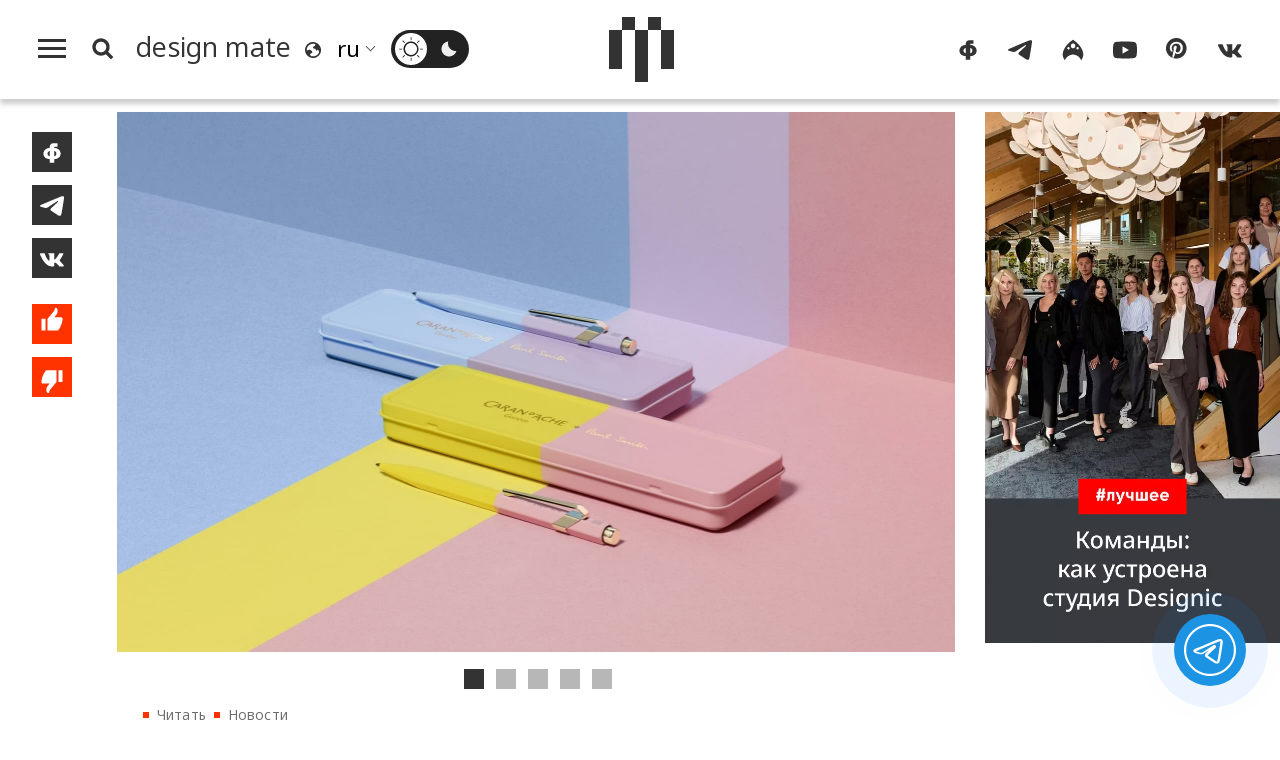

--- FILE ---
content_type: text/html; charset=UTF-8
request_url: https://design-mate.ru/read/news/kompaniya-caran-d-ache-vypustila-ruchki-po-dizaynu-pola-smita
body_size: 11873
content:
<!doctype html><html class="no-js" lang="ru"><head id="https://design-mate.ru"><meta charset="utf-8"><meta http-equiv="X-UA-Compatible" content="IE=edge"><meta name="viewport" content="width=device-width, initial-scale=1.0"><meta name='yandex-verification' content='682f6d841cd78022' /> <meta name="google-site-verification" content="m63B5OW0I-bj6ZEzR0piBU6JBFAs_q7OlBopMYUr85U" /><meta name="facebook-domain-verification" content="f5ilemir3sbk87twswr0usxakh5mbz" /><meta name='wmail-verification' content='6ff8fe46812af29270d2bcbcb58fd014' /><meta name="msvalidate.01" content="47603863EAEA6FAE3D9D0E17BBC89520" /><meta name="pmail-verification" content="de61e40ddb407a2e3f67976cc7820c29"><meta name="p:domain_verify" content="a35342ab3da0a73802d4a995d56889b5"/><meta name="wot-verification" content="43521516a5add2fdb966"/><title>Компания Caran d'Ache выпустила ручки по дизайну Пола Смита | Читать design mate</title><meta name="title" content="Компания Caran d'Ache выпустила ручки по дизайну Пола Смита | Читать design mate"/><meta name="description" content="Британец Пол Смит поработал над новым дизайном классической шариковой ручки 849 швейцарского производителя письменных принадлежностей Caran d’Ache. Следуя своему фирменному стилю, он сделал основной акцент на красочных цветовых сочетаниях. Так, в релиз вошли шесть ручек в комбинации из двух ярких оттенков &mdash; например, алого с фуксией или нежно-голубого с лиловым. Эти контрастные мотивы отсылают к узнаваемым приемам Смита, которые он часто использует в своих модных коллекциях. В то же время технологические характеристики аксессуаров Caran d'Ache остались неизменными: ручки имеют лакированный корпус, а также хромированные клин и кнопку. Свежий двухцветный дизайн затронул и металлические футляры, дополненные позолоченной подписью. Фото: Caran d'Ache. "/><meta name="keywords" content="{page_metakeyws}"/><meta name="author" content=""/><meta name="Copyright" content="Copyright 2016-2025 Design Mate. Все права защищены."><meta name="referrer" content="origin"><meta property="fb:app_id" content="1076579572413199"/><meta property="og:title" content="Компания Caran d'Ache выпустила ручки по дизайну Пола Смита | Читать design mate"/><meta property="og:description" content="Британец Пол Смит поработал над новым дизайном классической шариковой ручки 849 швейцарского производителя письменных принадлежностей Caran d’Ache. Следуя своему фирменному стилю, он сделал основной акцент на красочных цветовых сочетаниях. Так, в релиз вошли шесть ручек в комбинации из двух ярких оттенков &mdash; например, алого с фуксией или нежно-голубого с лиловым. Эти контрастные мотивы отсылают к узнаваемым приемам Смита, которые он часто использует в своих модных коллекциях. В то же время технологические характеристики аксессуаров Caran d'Ache остались неизменными: ручки имеют лакированный корпус, а также хромированные клин и кнопку. Свежий двухцветный дизайн затронул и металлические футляры, дополненные позолоченной подписью. Фото: Caran d'Ache. "/><meta property="og:image" content="https://design-mate.ru/upload/images/post/post_9482.jpg?1683624492"><meta property="og:image:width" content="1677"><meta property="og:image:height" content="1080"><meta property="og:type" content="website"/><meta property="og:url" content= "https://design-mate.ru/read/news/kompaniya-caran-d-ache-vypustila-ruchki-po-dizaynu-pola-smita" /><link rel="alternate" href="https://design-mate.ru" hreflang="ru"/><link rel="icon" type="image/png" href="/favicon-96x96.png" sizes="96x96" /><link rel="icon" type="image/svg+xml" href="/favicon.svg" /><link rel="shortcut icon" href="/favicon.ico" /><link rel="apple-touch-icon" sizes="180x180" href="/apple-touch-icon.png" /><link rel="manifest" href="/site.webmanifest" /><link href="/zen" rel="alternate" type="application/rss+xml" title="RSS 2.0" /><link rel="preconnect" href="https://fonts.googleapis.com"><link rel="preconnect" href="https://fonts.gstatic.com" crossorigin><link href="https://fonts.googleapis.com/css2?family=Noto+Sans:ital,wght@0,100..900;1,100..900&display=swap" rel="stylesheet"><link rel="preload" href="/design/css/dm.css?1767992958" as="style" /><link rel="stylesheet" href="/design/css/dm.css?1767992958"></head><body class="load read cat1"><svg id="icon-set" class="hidden"><symbol id="icon-search" viewBox="0 0 24 24"><title>search</title><path d="M-1-1h24v24H-1z" fill="none"/><path d="M10.5 14.5a4 4 0 1 0 0-8 4 4 0 0 0 0 8zm5.395-.373L19.768 18 18 19.768l-3.873-3.873a6.5 6.5 0 1 1 1.768-1.768z"/></symbol><symbol id="i_bqt" viewbox="0 0 40 24"><path d="M8,24v-8H0V8h8V0h8v8H8v8h8v8H8L8,24z M24,24v-8h8V8h-8V0h8v8h8v8h-8v8H24L24,24z"/></symbol><symbol id="icon-lang" viewBox="0 0 20 20"><path d="M4,17.9c-1.7-1.3-3-3.2-3.6-5.4C-1.1,7.2,2.1,1.8,7.4,0.3c4-1.1,8.1,0.5,10.5,3.6c0.8,1.1,1.4,2.3,1.8,3.6c1.4,5.3-1.8,10.8-7.1,12.2C9.4,20.5,6.3,19.7,4,17.9L4,17.9z M10.9,17.9C11,17.9,11.1,17.9,10.9,17.9c0.4,0,0.8-0.1,1.1-0.2c0.3-0.1,0.6-0.2,0.8-0.3c0.2-0.1,0.4-0.1,0.5-0.2c0.1,0,0.2-0.1,0.3-0.1c0.2-0.1,0.4-0.2,0.5-0.3c0.1,0,0.2-0.1,0.2-0.1c0.2-0.1,0.4-0.3,0.6-0.4c0.1,0,0.1-0.1,0.1,0c0.8-0.6,1.4-1.3,1.9-2.2c0.1-0.1,0.1-0.2,0.1-0.1c0.1-0.2,0.2-0.3,0.3-0.5c0.1-0.1,0.1-0.3,0.1-0.3c0-0.1,0.1-0.2,0.1-0.3c0.1-1.2-0.2-2.3-1.7-3.3c-1,1.7-1.9,1.8-2.7-1c-3.4-0.5-3.9-1.6-2.3-3c1.6-0.1,2.1-1.3,1.9-3.1C11.2,2.1,9.6,2,8,2.4c-3.8,1-6.2,4.6-5.9,8.4C4,9.7,6.2,9.1,7.7,10.7c0.8,0.1,1.6,1.2,1.3,2.5c-0.3,0.5-0.6,1-1.6,1c-2,1.3-1.2,2.3,0.5,3.5C8.9,17.9,9.9,18,10.9,17.9L10.9,17.9z"/></symbol><symbol id="sun" viewBox="0 0 32 32"><path d="M15.5,31.5v-3.4c0-0.3,0.2-0.5,0.5-0.5c0.3,0,0.5,0.2,0.5,0.5v3.4c0,0.3-0.2,0.5-0.5,0.5C15.7,32,15.5,31.8,15.5,31.5L15.5,31.5z M4.7,27.3c-0.2-0.2-0.2-0.5,0-0.7l2.4-2.4c0.2-0.2,0.5-0.2,0.7,0c0.2,0.2,0.2,0.5,0,0.7l-2.4,2.4C5.2,27.5,4.9,27.5,4.7,27.3L4.7,27.3z M26.6,27.3l-2.4-2.4c-0.2-0.2-0.2-0.5,0-0.7c0.2-0.2,0.5-0.2,0.7,0l2.4,2.4c0.2,0.2,0.2,0.5,0,0.7C27.1,27.5,26.8,27.5,26.6,27.3L26.6,27.3z M6.3,18.6C4.9,13.3,8.1,7.8,13.4,6.3c5.3-1.4,10.8,1.7,12.2,7.1c1.4,5.3-1.7,10.8-7.1,12.2C13.3,27.1,7.8,23.9,6.3,18.6L6.3,18.6z M18.1,23.7c4.3-1.1,6.8-5.5,5.7-9.8c-1.1-4.3-5.5-6.8-9.8-5.7c-4.3,1.1-6.8,5.5-5.7,9.8C9.4,22.3,13.8,24.9,18.1,23.7L18.1,23.7z M0,16c0-0.3,0.2-0.5,0.5-0.5h3.4c0.3,0,0.5,0.2,0.5,0.5c0,0.3-0.2,0.5-0.5,0.5H0.5C0.2,16.5,0,16.3,0,16L0,16z M27.6,16c0-0.3,0.2-0.5,0.5-0.5h3.4c0.3,0,0.5,0.2,0.5,0.5c0,0.3-0.2,0.5-0.5,0.5h-3.4C27.8,16.5,27.6,16.3,27.6,16L27.6,16z M7.1,7.8L4.7,5.4c-0.2-0.2-0.2-0.5,0-0.7c0.2-0.2,0.5-0.2,0.7,0l2.4,2.4C8,7.3,8,7.6,7.8,7.8C7.6,8,7.3,8,7.1,7.8L7.1,7.8z M24.2,7.8c-0.2-0.2-0.2-0.5,0-0.7l2.4-2.4c0.2-0.2,0.5-0.2,0.7,0c0.2,0.2,0.2,0.5,0,0.7l-2.4,2.4C24.7,8,24.4,8,24.2,7.8L24.2,7.8z M15.5,3.9V0.5C15.5,0.2,15.7,0,16,0c0.3,0,0.5,0.2,0.5,0.5v3.4c0,0.3-0.2,0.5-0.5,0.5C15.7,4.4,15.5,4.2,15.5,3.9L15.5,3.9z"/></symbol><symbol id="moon" viewBox="0 0 32 32"><path d="M6.3,18.6C4.9,13.2,8.1,7.7,13.5,6.3c0.5-0.1,1-0.2,1.5-0.3c-0.5,1.7-0.5,3.5,0,5.2c1.3,4.8,6,7.9,10.9,7.4c-0.9,3.3-3.6,6.1-7.2,7C13.4,27.1,7.8,23.9,6.3,18.6L6.3,18.6z"/></symbol><symbol id="icon-yt" viewBox="0 0 28 28"><path d="M3,23.3c-1.2-0.3-2.1-1.3-2.5-2.5C0,18.6,0,14,0,14s0-4.6,0.6-6.8C0.9,6.1,1.8,5.1,3,4.7c2.2-0.6,11-0.6,11-0.6s8.7,0,10.9,0.6c1.2,0.3,2.1,1.3,2.5,2.5C28,9.4,28,14,28,14s0,4.6-0.6,6.8c-0.3,1.1-1.2,2.1-2.5,2.5c-2.2,0.6-10.9,0.6-10.9,0.6S5.2,23.8,3,23.3L3,23.3z M11.2,18.2l7.4-4.2l-7.4-4.2V18.2L11.2,18.2z"/></symbol><symbol id="icon-tg" viewBox="0 0 28 28"><path d="M1.9,12.4C9.4,9.2,14.5,7,17,6c7.2-3,8.6-3.5,9.6-3.5c0.2,0,0.7,0,1,0.3c0.3,0.2,0.3,0.5,0.4,0.7 c0,0.2,0.1,0.7,0,1c-0.4,4-2.1,13.8-2.9,18.4c-0.4,1.9-1.1,2.6-1.8,2.6c-1.5,0.1-2.6-1-4.1-1.9c-2.3-1.5-3.6-2.4-5.8-3.8 c-2.5-1.7-0.9-2.6,0.6-4.1c0.4-0.4,7-6.3,7.1-6.9c0-0.1,0-0.3-0.1-0.5c-0.2-0.1-0.4-0.1-0.5-0.1c-0.2,0.1-3.9,2.4-10.9,7.1 c-1,0.7-2,1-2.8,1c-0.9,0-2.7-0.5-4-0.9C1.2,15-0.1,14.7,0,13.8C0.1,13.4,0.7,12.9,1.9,12.4L1.9,12.4z"/></symbol><symbol id="icon-ig" viewBox="0 0 28 28"><path d="M14,2c10.8,7.1,15.2,17.5,9.4,24c-1.2-3.7-4.9-6.4-9.4-6.7c-4.5,0.3-8.2,3.1-9.4,6.7C-1.2,19.5,3.2,9.1,14,2L14,2z M9.1,13.4c0.8-0.2,1.3-1,1.1-1.8c-0.2-0.8-1-1.3-1.8-1.1c-0.8,0.2-1.3,1-1.1,1.8C7.5,13.1,8.3,13.6,9.1,13.4L9.1,13.4zM19.7,13.4c0.8-0.2,1.3-1,1.1-1.8c-0.2-0.8-1-1.3-1.8-1.1c-0.8,0.2-1.3,1-1.1,1.8C18.1,13.1,18.9,13.6,19.7,13.4L19.7,13.4zM14.7,11.9c1.4-0.4,2.2-1.9,1.9-3.4c-0.4-1.5-1.8-2.4-3.2-2c-1.4,0.4-2.2,1.9-1.9,3.4C11.8,11.4,13.3,12.3,14.7,11.9L14.7,11.9z"/></symbol><symbol id="icon-fb" viewBox="0 0 28 28"><path d="M11.4,25.2c0-0.9,0-2.3,0-4c-1.2-0.1-2.3-0.3-3.2-0.6c-1-0.4-1.8-0.9-2.4-1.5c-0.6-0.6-1.1-1.3-1.4-2.1C4.1,16.2,4,15.4,4,14.6c0-0.8,0.2-1.6,0.6-2.4c0.3-0.8,0.9-1.5,1.5-2.1C6.7,9.5,7.5,9,8.5,8.6c0.8-0.3,1.8-0.5,2.9-0.6c0-0.6,0-1,0-1.1c0-0.7,0.1-1.4,0.4-2.1C12.3,3.9,13,3.3,14,2.9c0.7-0.3,1.5-0.4,2.4-0.4h3.9c0.1,0,0.2,0,0.2,0.2c0,1.3,0,2.5,0,3.8v0.1h-2.7c-0.5,0-0.8,0.2-1.1,0.6c-0.1,0.1-0.1,0.3-0.1,0.4c0,0.1,0,0.2,0,0.4c1.1,0.1,2.1,0.3,3,0.6c1,0.4,1.8,0.9,2.4,1.5c0.7,0.6,1.2,1.3,1.5,2.1c0.3,0.8,0.5,1.6,0.6,2.4c0,0.8-0.1,1.6-0.4,2.4c-0.3,0.8-0.8,1.5-1.4,2.1c-0.6,0.6-1.4,1.1-2.4,1.5c-0.9,0.4-2,0.6-3.3,0.6c0,1.8,0,3.3,0,4.3h-4.8C11.5,25.5,11.4,25.4,11.4,25.2L11.4,25.2z M17.8,17.3c0.4-0.3,0.8-0.7,1-1.1c0.2-0.5,0.3-1,0.3-1.5c0-0.5-0.1-1-0.3-1.5s-0.6-0.8-1-1.1c-0.4-0.2-0.8-0.4-1.3-0.5c0,1.8,0,4,0,6.2C17,17.7,17.5,17.6,17.8,17.3L17.8,17.3z M11.4,11.6c-0.5,0.1-0.9,0.2-1.2,0.5c-0.4,0.3-0.8,0.7-1,1.1c-0.2,0.5-0.4,0.9-0.4,1.4c0,0.5,0.1,1,0.3,1.5c0.2,0.5,0.5,0.8,1,1.2c0.4,0.2,0.8,0.4,1.3,0.5C11.4,15.7,11.4,13.5,11.4,11.6L11.4,11.6z"/></symbol><symbol id="icon-vk" viewBox="0 0 28 28"><path d="M0.4,9.5c0.3,0.8,0.7,1.6,1.1,2.4c1,1.9,1.9,3.7,3.3,5.3c1.3,1.7,2.9,3.3,4.7,4.3c0.5,0.3,1.1,0.6,1.6,0.7c2.2,0.7,4.6,0.7,5.3,0.2c0.7-0.5-0.1-3.7,0.5-4.1c0.7-0.4,1.9,0.4,2.7,1.2c0.9,0.8,1.5,1.4,2,2c0.3,0.3,0.5,0.7,0.9,1c0.7,0.4,1.5,0.3,2.3,0.3c0.4,0,0.8,0,1.2,0c0.3,0,0.6,0,0.8,0c0.4,0,1.1-0.2,1-0.8c0-0.1,0-0.3-0.1-0.4c-0.1-0.3-0.3-0.6-0.5-0.8c-0.9-1.2-1.5-1.8-2-2.3C25,18,23.1,16.3,23,15.9c-0.1-0.3-0.2-0.5,0.2-1c0.3-0.5,1.1-1.7,1.7-2.5c0.4-0.5,0.7-1.1,1-1.7c0.4-0.7,0.8-1.4,1.1-2c0.1-0.3,0.3-0.6,0.2-1c-0.1-0.2-0.2-0.4-0.4-0.5c-0.1,0-0.3,0-0.4,0c-0.5,0-1.9,0-1.9,0c-0.2,0-0.5,0-0.7,0c-0.2,0-0.5,0-0.7,0c-0.4,0-0.6,0.3-0.8,0.6c-0.2,0.3-0.4,0.7-0.6,1c-0.1,0.2-0.3,0.5-0.4,0.7c-0.2,0.4-0.4,0.7-0.7,1.1c-0.1,0.2-0.2,0.3-0.3,0.5c-0.3,0.4-2.5,3.4-3,3.6c-0.5,0.1-0.6,0.1-0.6-0.8c0-0.9,0-6.2,0-6.2s0-0.4-0.4-0.4c-0.4,0-2.2,0-2.2,0c-3.7,0-3.7,0-3.7,0S9.5,7.2,9.8,8c0.3,0.8,1.2,1,1.2,2.3c0,1.3,0,5.1,0,5.1s-0.2,1.1-1.1,0.2c-0.8-0.7-1.4-1.6-2-2.5c-0.6-1-1.1-1.9-1.5-3C6.3,9.8,6.2,9.5,6.1,9.2C5.9,8.9,5.8,8.6,5.7,8.3C5.5,7.9,5.4,7.4,5,7.3C4.8,7.2,4.6,7.2,4.4,7.2c-0.8,0-1.5,0-2.3,0c-0.2,0-0.5,0-0.7,0c-0.5,0-1.2,0-1.3,0.7C-0.1,8.2,0.1,8.6,0.2,9C0.3,9.2,0.3,9.3,0.4,9.5L0.4,9.5z"/></symbol><symbol id="icon-pt" viewBox="0 0 28 28"><path d="M0 12c0 5.123 3.211 9.497 7.73 11.218-.11-.937-.227-2.482.025-3.566.217-.932 1.401-5.938 1.401-5.938s-.357-.715-.357-1.774c0-1.66.962-2.9 2.161-2.9 1.02 0 1.512.765 1.512 1.682 0 1.025-.653 2.557-.99 3.978-.281 1.189.597 2.159 1.769 2.159 2.123 0 3.756-2.239 3.756-5.471 0-2.861-2.056-4.86-4.991-4.86-3.398 0-5.393 2.549-5.393 5.184 0 1.027.395 2.127.889 2.726a.36.36 0 0 1 .083.343c-.091.378-.293 1.189-.332 1.355-.053.218-.173.265-.4.159-1.492-.694-2.424-2.875-2.424-4.627 0-3.769 2.737-7.229 7.892-7.229 4.144 0 7.365 2.953 7.365 6.899 0 4.117-2.595 7.431-6.199 7.431-1.211 0-2.348-.63-2.738-1.373 0 0-.599 2.282-.744 2.84-.282 1.084-1.064 2.456-1.549 3.235C9.584 23.815 10.77 24 12 24c6.627 0 12-5.373 12-12S18.627 0 12 0 0 5.373 0 12"></path></symbol><symbol id="icon-like" viewBox="0 0 23 32"><path d="M18.895 10.605c.609 0 1.102.496 1.102 1.108v.043a16.864 16.864 0 0 1-.819 4.253l-.003.01a16.834 16.834 0 0 1-2.716 5.075l-.002.003-.159.19H7.923v-9.43L12.78 6.05l.003-.004a4.77 4.77 0 0 0 .774-1.447l.003-.007a4.84 4.84 0 0 0 .234-1.22c.2-.2.475-.323.779-.323.568 0 .956.379 1.187 1.024.276.77.252 1.643.252 1.643a4.828 4.828 0 0 1-1.042 3l.002.002-1.6 1.888H18.894zM3.015 21.287v-9.43h3.272v9.43H3.014z"/></symbol><symbol id="icon-dislike" viewBox="0 0 23 32"><path d="M4.109 21.288a1.105 1.105 0 0 1-1.103-1.107v-.044c.095-1.478.37-2.903.82-4.253l.002-.009A16.833 16.833 0 0 1 6.544 10.8l.002-.002.16-.19h8.375v9.43l-4.859 5.808-.003.004a4.77 4.77 0 0 0-.774 1.447l-.002.007a4.84 4.84 0 0 0-.235 1.22c-.2.2-.474.323-.778.323-.569 0-.956-.38-1.188-1.025-.276-.77-.251-1.642-.251-1.642 0-1.134.391-2.175 1.042-3l-.002-.002 1.6-1.889H4.11zm12.608-1.252v-9.43h3.272v9.43h-3.272z"/></symbol><symbol id="icon-small-x" viewBox="0 0 24 24"><polygon points="1.4,24 0,22.6 10.6,12 0,1.4 1.4,0 12,10.6 22.6,0 24,1.4 13.4,12 24,22.6 22.6,24 12,13.4 1.4,24"/></symbol><symbol id="back-arrow" viewBox="0 0 36 32"><polygon points="19.8,32 17.7,30 30.5,17.4 30.5,17.4 0,17.4 0,14.6 30.5,14.6 30.5,14.6 17.7,2 19.8,0 36,16 19.8,32"/></symbol><symbol id="filters" viewbox="0 0 24 24"><path d="M3 17v2h6v-2H3zM3 5v2h10V5H3zm10 16v-2h8v-2h-8v-2h-2v6h2zM7 9v2H3v2h4v2h2V9H7zm14 4v-2H11v2h10zm-6-4h2V7h4V5h-4V3h-2v6z"/></symbol><symbol id="link" viewBox="0 0 48 48"><path d="M10.07,28.66l0.33-0.33l2.89,2.89l-0.33,0.33c-2.77,2.77-2.77,7.26,0,10.03l0.26,0.26 c2.77,2.77,7.26,2.77,10.03,0l8.33-8.33c2.77-2.77,2.77-7.26,0-10.03l-0.26-0.26c-2.77-2.77-7.26-2.77-10.03,0l-0.33,0.33 l-2.89-2.89l0.33-0.33c4.36-4.36,11.44-4.36,15.81,0l0.26,0.26c4.36,4.36,4.36,11.44,0,15.81l-8.33,8.33 c-4.36,4.37-11.44,4.37-15.81,0l-0.26-0.26C5.7,40.1,5.7,33.02,10.07,28.66L10.07,28.66z M13.54,11.6l8.33-8.33 c4.36-4.36,11.44-4.36,15.81,0l0.26,0.26c4.36,4.36,4.36,11.44,0,15.81l-0.33,0.33l-2.89-2.89l0.33-0.33 c2.77-2.77,2.77-7.26,0-10.03l-0.26-0.26c-2.77-2.77-7.26-2.77-10.03,0l-8.33,8.33c-2.77,2.77-2.77,7.26,0,10.03l0.26,0.26 c2.77,2.77,7.26,2.77,10.03,0l0.33-0.33l2.89,2.89l-0.33,0.33c-4.36,4.36-11.45,4.36-15.81,0l-0.26-0.26 C9.18,23.04,9.18,15.96,13.54,11.6L13.54,11.6z"/></symbol><symbol id="heart" viewbox="0 0 28 28"><path d="M14,25.77c-6.79-6.56-13-12.23-13-17C1,4.29,4.55,2.5,7.21,2.5c1.48,0,5.02,0.6,6.79,5.37c1.77-4.77,5.32-5.37,6.79-5.37C23.75,2.5,27,4.59,27,8.77C27,13.54,20.79,18.91,14,25.77"/></symbol></svg><div class="f_m_l_w"><div id="f_m_l"><div class="f_m_l_h m_v"><div id="dm_fm" class="dm_s"><a href="/"><canvas class="dm_s_p1"></canvas><canvas class="dm_s_p2"></canvas><canvas class="dm_s_p3"></canvas><canvas class="dm_s_p4"></canvas><canvas class="dm_s_p5"></canvas></canvas></a></div><a id="f_m_l_x" href="#" title="Свернуть"><svg><use xlink:href="#icon-small-x"></use></svg></div><nav id="a_l_m"><a id="read" href="/read"><span class="title">Читать</span></a><nav id="read_menu" class="f_m_c_m"><a id="news" href="/read/news" title="Новости"><span class="title">Новости</span></a><a id="megapolis" href="/read/megapolis" title="Город"><span class="title">Город</span></a><a id="objects" href="/read/objects" title="Объекты"><span class="title">Объекты</span></a><a id="an-experience" href="/read/an-experience" title="Опыт"><span class="title">Опыт</span></a><a id="people" href="/read/people" title="Люди"><span class="title">Люди</span></a><a id="special" href="/read/special" title="Спецпроекты"><span class="title">Спецпроекты</span></a></nav><a id="watch" href="/watch"><span class="title">Смотреть</span></a><nav id="watch_menu" class="f_m_c_m"><a id="v-reports" href="/watch/v-reports" title="Выставки"><span class="title">Выставки</span></a><a id="v-megapolis" href="/watch/v-megapolis" title="Город"><span class="title">Город</span></a><a id="v-an-experience" href="/watch/v-an-experience" title="Опыт"><span class="title">Опыт</span></a><a id="v-people" href="/watch/v-people" title="Люди"><span class="title">Люди</span></a><a id="v-special-projects" href="/watch/v-special-projects" title="Спецпроекты"><span class="title">Спецпроекты</span></a></nav><a id="go" class="act_go" href="/go"><span class="title">Пойти</span></a><a id="find" class="act_find" href="/find"><span class="title">Найти</span></a><a id="job" class="act_job" href="/job"><span class="title">Работать</span></a><a style="border-bottom:#e5e5e5 1px solid" id="buy" class="act_buy" href="/buy"><span class="title">Купить</span></a><a class="agp" style="margin-top:1.4em;border-top: none;" id="contest" href="/contest" title="Конкурсы"><span class="title">Конкурсы</span></a><a class="agp" id="podcast" href="/podcast" title="Подкасты"><span class="title">Подкасты</span></a><a class="agp" id="telegram" href="/telegram" title="Telegram-каналы"><span class="title">Telegram-каналы</span></a><a class="agp" id="interiors" href="/read/objects/interior" title="Интерьеры"><span class="title">Интерьеры</span></a><a class="agp" id="partys" href="/parties" title="Дизайн-гиды"><span class="title">Светская хроника</span></a><a style="margin-top:1.5em;border-top:none" id="about" href="/about"><span>О проекте</span></a><a style="border-top:none" id="lip" href="/legal-info"><span>Юридическая информация</span></a><span style="font-size:1.1em;line-height:100%;margin:0;padding:.7em 2em;vertical-align:middle;display:block;cursor:pointer" onclick="window.open('https://keepitcool.design-mate.ru', '_blank')"><span>Премия Keep It Cool</span></span></nav></div></div><div class="wrapper"><img src="//top-fwz1.mail.ru/counter?id=2812156" style="border:0;position:absolute;left:-9999px;" alt="" /><header id="m_h"><div id="search_box"><form id="s_f_m"><input name="q" type="text" value=""><a id="sqt" href="/search" class="button a_x">Поиск</a></form></div><div id="m_m"><div id="m_m_l"><a id="h_m" href="#f_m_l"><canvas id="c1"></canvas><canvas id="c2"></canvas><canvas id="c3"></canvas></a><a id="s_b" href="#s_p"><svg class="i_s"><use xlink:href="#icon-search"></use></svg></a><a id="m_p" class="a_x" href="/"><span class="title" translate="no">design mate</span></a><svg class="i_l"><use xlink:href="#icon-lang"></use></svg><div class="sln_w"><select name="lng" id="sln"><option selected value="ru" translate="no">ru</option><option value="en" translate="no">en</option><option value="fr" translate="no">fr</option><option value="it" translate="no">it</option><option value="de" translate="no">de</option><option value="es" translate="no">es</option><option value="pt" translate="no">pt</option><option value="zh-TW" translate="no">zh</option></select></div><span id="t__ck"><input type="checkbox" id="t_chk" name="t_chk"><label class="ios-checkbox" for="t_chk"><span id="l__m"><svg class="s_i t_i"><use xlink:href="#sun"></use></svg></span><span id="d__m"><svg class="s_i t_i"><use xlink:href="#moon"></use></svg></span></label></span></div><div class="dm_s_w"><a id="c_m_p" class="a_x" href=""><div id="dm_s" class="dm_s"><canvas class="dm_s_p1"></canvas><canvas class="dm_s_p2"></canvas><canvas class="dm_s_p3"></canvas><canvas class="dm_s_p4"></canvas><canvas class="dm_s_p5"></canvas></canvas></div></a></div><div id="m_m_r"><nav id="dm_s_l"><a href="https://www.facebook.com/designmateru" class="dm_sc" target="_blank"><svg class="s_i"><use xlink:href="#icon-fb"></use></svg></a><a href="https://t.me/designmate" class="dm_sc" target="_blank"><svg class="s_i"><use xlink:href="#icon-tg"></use></svg></a><a href="https://www.instagram.com/design_mate/" class="dm_sc" target="_blank"><svg class="s_i"><use xlink:href="#icon-ig"></use></svg></a><a href="https://www.youtube.com/channel/UCqqp3SO3dygtIE8jzlb3IzA" class="dm_sc" target="_blank"><svg class="s_i"><use xlink:href="#icon-yt"></use></svg></a><a href="https://www.pinterest.ru/design_mate" class="dm_sc" target="_blank"><svg class="s_i"><use xlink:href="#icon-pt"></use></svg></a><a href="https://vk.com/designmate" class="dm_sc" target="_blank"><svg class="s_i"><use xlink:href="#icon-vk"></use></svg></a></nav></div></div></header><div class="page_wrap post" id="post_9482"><div class="ib"><div class="content"><div class="post_wrap"><div class="share-buttons"><div id="s_b_set"><a class="share fb" title="Поделиться на Facebook" onClick="javascript:window.open('https://www.facebook.com/sharer.php?p[url]=https://design-mate.ru/read/news/kompaniya-caran-d-ache-vypustila-ruchki-po-dizaynu-pola-smita', 'win', 'width=605, height=400, status=no, toolbar=no, menubar=no, fullscreen=yes, scrollbars=yes, resizable=yes');"><svg><use xlink:href="#icon-fb"></svg></a><a class="share tg" title="Поделиться в Телеграм" onClick="javascript:window.open('https://t.me/share?url=https://design-mate.ru/read/news/kompaniya-caran-d-ache-vypustila-ruchki-po-dizaynu-pola-smita&text=%D0%9A%D0%BE%D0%BC%D0%BF%D0%B0%D0%BD%D0%B8%D1%8F+Caran+d%27Ache+%D0%B2%D1%8B%D0%BF%D1%83%D1%81%D1%82%D0%B8%D0%BB%D0%B0+%D1%80%D1%83%D1%87%D0%BA%D0%B8+%D0%BF%D0%BE+%D0%B4%D0%B8%D0%B7%D0%B0%D0%B9%D0%BD%D1%83+%D0%9F%D0%BE%D0%BB%D0%B0+%D0%A1%D0%BC%D0%B8%D1%82%D0%B0', 'win', 'width=605, height=400, status=no, toolbar=no, menubar=no, fullscreen=yes, scrollbars=yes, resizable=yes');"><svg><use xlink:href="#icon-tg"></svg></a><a class="share vk" title="Поделиться ВКонтакте" onClick="javascript:window.open('http://vk.com/share.php?url=https://design-mate.ru/read/news/kompaniya-caran-d-ache-vypustila-ruchki-po-dizaynu-pola-smita&title=%D0%9A%D0%BE%D0%BC%D0%BF%D0%B0%D0%BD%D0%B8%D1%8F+Caran+d%27Ache+%D0%B2%D1%8B%D0%BF%D1%83%D1%81%D1%82%D0%B8%D0%BB%D0%B0+%D1%80%D1%83%D1%87%D0%BA%D0%B8+%D0%BF%D0%BE+%D0%B4%D0%B8%D0%B7%D0%B0%D0%B9%D0%BD%D1%83+%D0%9F%D0%BE%D0%BB%D0%B0+%D0%A1%D0%BC%D0%B8%D1%82%D0%B0&image=https://design-mate.ru/upload/images/post/post_9482.jpg&noparse=true', 'win', 'width=605, height=400, status=no, toolbar=no, menubar=no, fullscreen=yes, scrollbars=yes, resizable=yes');"><svg><use xlink:href="#icon-vk"></use></svg></a><button id="like" class="pb" title="Нравится"><svg><use xlink:href="#icon-like"></use></svg></button><button id="dislike" class="pb" title="Не нравится"><svg><use xlink:href="#icon-dislike"></use></svg></button></div></div><article id="post9482" class="post postcat1"><div class="post_info"><div class="post_main_img_wrap pit-"><div class="slider" style="margin:0"><div class="slides"><div class="overflow"><div class="inner"><div class="slide"><img class="sq m0" src="/upload/images/post/post_9482.jpg?1766256733" alt="Компания Caran d'Ache выпустила ручки по дизайну Пола Смита"></div><div class="slide"><img class="sq m0" src="/upload/images/post/post_9482_g1.jpg?1766256733" alt="Компания Caran d'Ache выпустила ручки по дизайну Пола Смита"></div><div class="slide"><img class="sq m0" src="/upload/images/post/post_9482_g2.jpg?1766256733" alt="Компания Caran d'Ache выпустила ручки по дизайну Пола Смита"></div><div class="slide"><img class="sq m0" src="/upload/images/post/post_9482_g3.jpg?1766256733" alt="Компания Caran d'Ache выпустила ручки по дизайну Пола Смита"></div><div class="slide"><img class="sq m0" src="/upload/images/post/post_9482_g4.jpg?1766256734" alt="Компания Caran d'Ache выпустила ручки по дизайну Пола Смита"></div></div></div></div></div></div><ul class="breadcrumb"><li><a class="a_x" href="/read">Читать</a></li><li><a class="a_x" href="/read/news">Новости</a></li><li><span>Компания Caran d'Ache выпустила ручки по дизайну Пола Смита</span></li></ul><h1>Компания Caran d'Ache выпустила ручки по дизайну Пола Смита</h1><div class="post_story"><p>Британец Пол Смит поработал над новым дизайном классической шариковой ручки 849 швейцарского производителя письменных принадлежностей Caran d’Ache. Следуя своему фирменному стилю, он сделал основной акцент на красочных цветовых сочетаниях. Так, в релиз вошли шесть ручек в комбинации из двух ярких оттенков &mdash; например, алого с фуксией или нежно-голубого с лиловым. Эти контрастные мотивы отсылают к узнаваемым приемам Смита, которые он часто использует в своих модных коллекциях. В то же время технологические характеристики аксессуаров Caran d'Ache остались неизменными: ручки имеют лакированный корпус, а также хромированные клин и кнопку. Свежий двухцветный дизайн затронул и металлические футляры, дополненные позолоченной подписью. </p><p><em>Фото: Caran d'Ache. </em></p></div></div><div class="post_footer"><div class="date-author"><span class="post_author"></span><span class="post_date">06 апреля 2023 г.</span><div class="fb-like" data-href="https://design-mate.ru/read/news/kompaniya-caran-d-ache-vypustila-ruchki-po-dizaynu-pola-smita" data-layout="button" data-action="like" data-size="large" data-show-faces="true" data-share="false"></div></div><div class="tags"><a class="tag a_x" href="/tags?t=Carand'Ache">Carand'Ache</a><a class="tag a_x" href="/tags?t=ПолСмит">ПолСмит</a><a class="tag a_x" href="/tags?t=дизайн">дизайн</a><a class="tag a_x" href="/tags?t=аксессуары">аксессуары</a></div> </div><div class="prev_item" data-id="9482" data-uri="https://design-mate.ru/read/news/kompaniya-caran-d-ache-vypustila-ruchki-po-dizaynu-pola-smita" data-title="Компания Caran d'Ache выпустила ручки по дизайну Пола Смита" data-banner='<div class="banner_wrap"><a id="post_14026" class="sec_navi" href="/read/how-designic-studio-is-organized?dmclick=14026"><img class="lazyload" data-src="/upload/images/banner/26011301.webp" alt=""></a><style>aside .banner_wrap{overflow:hidden}aside .banner_wrap a{display:block;position:relative;}aside .banner_wrap img{width:100%;position:relative;z-index:10;}aside .banner_wrap video{position:absolute;width:200%;top:0;left:-50%}</style></div><style>#gc__img {-webkit-animation: showSlowlyElement 700ms;animation: showSlowlyElement 700ms;}@-webkit-keyframes showSlowlyElement{100%{transform:scale(1);opacity:1;}0%{transform:scale(1.2);opacity:0;}}@keyframes showSlowlyElement{100%{transform:scale(1);opacity:1;}0%{transform:scale(1.2);opacity:0;}}</style>'></div><div class="next_item" data-id="" data-uri="/read/news/manufaktura-ginori-1735-debyutiruet-v-mebel-nom-dizayne" data-title="Мануфактура Ginori 1735 дебютирует в мебельном дизайне" data-banner='<div class="banner_wrap"><a id="post_14047" class="sec_navi" href="/read/6-moscow-galleries-with-spectacular-spaces?dmclick=14047"><img class="lazyload" data-src="/upload/images/banner/26011302.webp" alt=""></a><style>aside .banner_wrap{overflow:hidden}aside .banner_wrap a{display:block;position:relative;}aside .banner_wrap img{width:100%;position:relative;z-index:10;}aside .banner_wrap video{position:absolute;width:200%;top:0;left:-50%}</style></div>'></div></article><aside id="mvs"><div class="banner_wrap"><a id="post_14026" class="sec_navi" href="/read/how-designic-studio-is-organized?dmclick=14026"><img class="lazyload" data-src="/upload/images/banner/26011301.webp" alt=""></a><style>aside .banner_wrap{overflow:hidden}aside .banner_wrap a{display:block;position:relative;}aside .banner_wrap img{width:100%;position:relative;z-index:10;}aside .banner_wrap video{position:absolute;width:200%;top:0;left:-50%}</style></div><style>#gc__img {-webkit-animation: showSlowlyElement 700ms;animation: showSlowlyElement 700ms;}@-webkit-keyframes showSlowlyElement{100%{transform:scale(1);opacity:1;}0%{transform:scale(1.2);opacity:0;}}@keyframes showSlowlyElement{100%{transform:scale(1);opacity:1;}0%{transform:scale(1.2);opacity:0;}}</style></aside></div></div></div></div><footer><div class="f_w"><div class="copyright"><div id="dm_f_l"><div id="dm_fs" class="dm_s"><canvas class="dm_s_p1"></canvas><canvas class="dm_s_p2"></canvas><canvas class="dm_s_p3"></canvas><canvas class="dm_s_p4"></canvas><canvas class="dm_s_p5"></canvas></div><span class="dm_fl" translate="no">design mate</span></div> <span class="f_dsc">Design Mate - независимое интернет издание о дизайне во всех его проявлениях. Создаем авторский контент для дизайнеров, архитекторов и всех неравнодушных к красоте с 2016 года.</span><span class="c_r">© 2016-2026 Все права защищены</span></div><div class="f_n" role="navigation"><div class="f_n_b"><a href="/about/" class="a_x u_c">О проекте</a><a href="/about#team" class="a_x">Команда</a><a href="/about#adv" class="a_x">Реклама</a><a href="/upload/files/mediakit.pdf" target="_blank">Mediakit</a><a href="/about#contacts" class="a_x">Контакты</a><a href="/legal-info" class="a_x">Юридическая<br> информация</a></div><div id="f_n__s"><span class="u_c">Рубрики</span><a href="/read" class="a_x">Читать</a><a href="/watch" class="a_x">Смотреть</a><a href="/go" class="a_x">Пойти</a><a href="/find" class="a_x">Найти</a><a href="/job" class="a_x">Работать</a><a href="/buy" class="a_x">Купить</a></div><div class="f_d_m_s_l"><span class="u_c">Соцсети</span><a href="https://www.facebook.com/designmateru" class="dm_sc" target="_blank"><svg class="fs_i"><use xlink:href="#icon-fb"></use></svg> Facebook</a><a href="https://t.me/designmate" class="dm_sc" target="_blank"><svg class="fs_i"><use xlink:href="#icon-tg"></use></svg> Telegram</a><a href="https://www.instagram.com/design_mate/" class="dm_sc" target="_blank"><svg class="fs_i"><use xlink:href="#icon-ig"></use></svg> Instagram</a><a href="https://www.youtube.com/channel/UCqqp3SO3dygtIE8jzlb3IzA" class="dm_sc" target="_blank"><svg class="fs_i"><use xlink:href="#icon-yt"></use></svg> YouTube</a><a href="https://www.pinterest.ru/design_mate" class="dm_sc" target="_blank"><svg class="fs_i"><use xlink:href="#icon-pt"></use></svg> Pinterest</a><a href="https://vk.com/designmate" class="dm_sc" target="_blank"><svg class="fs_i"><use xlink:href="#icon-vk"></use></svg> ВКонтакте</a></div></div><div class="f_a_p">Использование материалов design-mate.ru разрешено только с письменного согласия редакции при наличии активной ссылки на источник.<br> Все права на тексты и изображения принадлежат их авторам</div><div class="f_a_p">На сайте design-mate.ru могут содержаться упоминания и ссылки на Facebook и Instagram — ресурсы, принадлежащие компании Meta, деятельность которой запрещена в РФ.<br> При этом вся информация и ссылки на Facebook и Instagram размещены до запрета деятельности Meta на территории России.</div></div></footer></div><style>.b_w_if{display:block;position:relative;}.b_w_if:after{content:'';position:absolute;top:0;left:0;width:100%;height:100%;display:block;}.b_w_if object{width:294px;height:594px;margin:2px;border:#111 1px solid}body{top:0 !important;position: static !important;}.skiptranslate {display: none !important;}body font{background:none !important;box-shadow:none !important}@media only screen and (max-width: 760px) and (orientation: portrait){#dm_s{transform: translateY(5px)}}</style><svg style="display:none"><symbol id="_dtg" viewBox="0 0 24 24"><path d="M0,12C0,5.4,5.4,0,12,0c6.6,0,12,5.4,12,12c0,6.6-5.4,12-12,12C5.4,24,0,18.6,0,12L0,12z M23,12c0-6.1-4.9-11-11-11C5.9,1,1,5.9,1,12c0,6.1,4.9,11,11,11C18.1,23,23,18.1,23,12L23,12z M13.5,17.6c-0.1-0.1-0.2-0.2-0.4-0.3c-0.5-0.3-0.9-0.6-1.4-0.9c-0.4-0.3-0.7-0.5-1.2-0.8c-0.4-0.2-0.7-0.5-0.8-0.9c-0.1-0.2-0.1-0.3,0-0.5c0.1-0.4,0.5-0.8,0.7-1c0.1-0.1,0.2-0.2,0.3-0.3c0.1-0.1,0.3-0.3,0.5-0.5l0.4-0.4l-0.3,0.2c-0.6,0.4-1.2,0.8-2,1.3c-0.5,0.3-1,0.6-1.5,0.5c-0.5,0-1.4-0.3-1.9-0.4c-0.1,0-0.2,0-0.2-0.1c-0.3-0.1-0.8-0.2-1.1-0.5c-0.2-0.2-0.3-0.4-0.3-0.7c0-0.2,0.1-0.3,0.2-0.4c0.2-0.3,0.6-0.5,1-0.6C8.9,10,11.1,9,12.2,8.5c3.1-1.3,3.9-1.6,4.5-1.6c0.1,0,0.4,0,0.7,0.2l0.1,0.1c0.1,0.1,0.2,0.3,0.3,0.4c0,0.1,0.1,0.2,0.1,0.2c0,0.1,0,0.4,0,0.6c-0.2,1.8-0.9,6.3-1.3,8.3c-0.2,0.9-0.6,1.5-1.2,1.6C14.5,18.3,14,17.9,13.5,17.6L13.5,17.6z M15.5,16.5c0.4-2,1.1-6.4,1.3-8.2c0-0.1,0-0.3,0-0.3l-0.1,0c-0.3,0-0.8,0.2-4.1,1.5c-1.1,0.5-3.3,1.4-6.7,2.9c-0.1,0-0.2,0.1-0.3,0.1l-0.1,0.1c0.1,0,0.3,0.1,0.5,0.2c0.1,0,0.2,0.1,0.3,0.1c0.6,0.2,1.3,0.4,1.6,0.4c0.2,0,0.5-0.1,1-0.4c3-2,4.6-3.1,4.9-3.2c0,0,0.1,0,0.1,0l0.1,0c0.1,0,0.4,0,0.6,0.2c0.3,0.3,0.2,0.6,0.2,0.7c0,0,0,0.1,0,0.1l0,0l0,0c-0.3,0.4-1.9,1.9-2.7,2.6c-0.3,0.3-0.5,0.4-0.5,0.5c-0.1,0.1-0.2,0.2-0.3,0.3c-0.2,0.2-0.3,0.3-0.3,0.3l-0.1,0.1l0.1,0.1c0.1,0.1,0.1,0.1,0.3,0.2c0.5,0.3,0.9,0.6,1.2,0.8c0.4,0.3,0.8,0.6,1.3,0.9c0.1,0.1,0.3,0.2,0.4,0.3c0.5,0.4,0.8,0.5,1.1,0.5C15.1,17.3,15.4,17.3,15.5,16.5L15.5,16.5z"></path></symbol></svg><div id="dvsh"><span class="dua"><span id="d_cs" tabindex="0" role="button" aria-pressed="false"></span></span><a href="https://t.me/designmate" target="_blank" rel="noopener"><span class="dbtt"><span class="dbtt_m">20 тысяч специалистов читают про дизайн и&nbsp;архитектуру в&nbsp;Telegram канале Design Mate</span></span><span class="dbtn"><svg><use xlink:href="#_dtg"></use></svg></span></a></div><style>#dvsh{display:block;position:fixed;bottom:2em;right:2em;min-width:72px;min-height:72px;z-index:100000;}.dua{display:flex;position:absolute;left:-208px;top:-208px;}#d_cs{display:block;width:36px;height:36px;position:relative;background:#111;border-radius:50%;padding:6px;transform:scale(0);animation: opn linear 15s infinite;animation-play-state: running;z-index:10;cursor:pointer;}#dvsh:hover #d_cs,#dvsh:hover .dbtt{animation-play-state: paused;transform:scale(1) !important;}#d_cs:before,#d_cs:after{content:'';display: block;width: 3px;height:24px;position: absolute;background: rgba(255, 255, 255, .8);top: 12px;left:22.5px;}#d_cs:before {transform: rotate(45deg);}#d_cs:after {transform: rotate(-45deg);}.dbtt {width:560px;height:560px;position:absolute;left:-244px;top:-244px;background:rgba(0,0,0,.85);border-radius:50%;transform:scale(0);animation: opn linear 15s infinite;}@keyframes opn {0%,60%{transform:scale(0)}65%,98%{transform:scale(1)}}.dbtt_m{display:block;position:absolute;width:200px;color:#fff;font-size:17px;font-weight:600;left:96px;bottom:300px;}.dbtn {width:72px;height:72px;position: relative;border-radius:50%;display:flex;align-items:center;justify-content:center;background-color:#1c93e3;background-image: linear-gradient(270deg, rgba(100, 181, 239, 0) 48.44%, #64b5ef 75.52%, rgba(100, 181, 239, 0) 100%);background-repeat: no-repeat;animation: bg-move linear 5s infinite;}@keyframes bg-move {0% { background-position: -144px 0; }100% { background-position: 288px 0; }}.dbtn span{display:block;}.dbtn svg{width:52px;height:52px;fill:#fff;}.dbtn:before,.dbtn:after {content:'';display:block;animation: gaf 2s infinite ease-out;background-color: dodgerblue;border-radius: 50%;opacity: 0;position: absolute;width: 100%;height:100%;top:0;left:0;z-index:-1;}.dbtn:before {animation-delay: 0s;}.dbtn:before {animation-delay: 1s;}@keyframes gaf {0% {opacity: 0.2;transform: scale(1);}100% {opacity: 0;transform: scale(2);}}@media only screen and (max-width: 760px) and (orientation: portrait) {#dvsh{right:.7em;bottom:.7em;}}</style><script>document.getElementById('d_cs').addEventListener("click", (e)=>{event.preventDefault();document.getElementById('dvsh').remove();})</script><script src="//api-maps.yandex.ru/2.1/?lang=ru_RU" type="text/javascript"></script><script charset="utf-8" type="text/javascript" src="https://static.yandex.net/yobject/v2/_/loader.js"></script></script><script async src="https://maps.googleapis.com/maps/api/js?key=AIzaSyAAQxFfFR13yRoojDfr-mHLWh8oqRUZ2OQ" async></script><script src="/inc/js/markerclusterer.min.js"></script><script src="https://ajax.googleapis.com/ajax/libs/jquery/3.4.1/jquery.min.js"></script><script src="/app/dmui.js?1755195863"></script><script src="/app/element.js?cb=TranslateInit"></script><script type="application/ld+json">{"@context":"http://schema.org","@type":"Organization","name":"Design Mate","url":"http://design-mate.ru", "sameAs" : ["https://vk.com/designmate","https://www.facebook.com/designmateru","https://twitter.com/designmateru","https://www.instagram.com/design_mate"]}</script><script type="text/javascript">var _tmr = window._tmr || (window._tmr = []);_tmr.push({id: "2812156", type: "pageView", start: (new Date()).getTime()});(function (d, w, id) { if (d.getElementById(id)) return; var ts = d.createElement("script"); ts.type = "text/javascript"; ts.async = true; ts.id = id;ts.src = "https://top-fwz1.mail.ru/js/code.js";var f = function () {var s = d.getElementsByTagName("script")[0]; s.parentNode.insertBefore(ts, s);};if (w.opera == "[object Opera]") { d.addEventListener("DOMContentLoaded", f, false); } else { f(); }})(document, window, "tmr-code");</script><script type="text/javascript"> (function (d, w, c) { (w[c] = w[c] || []).push(function() { try { w.yaCounter36620615 = new Ya.Metrika({ id:36620615, clickmap:true, trackLinks:true, accurateTrackBounce:true, webvisor:true }); } catch(e) { } }); var n = d.getElementsByTagName("script")[0], s = d.createElement("script"), f = function () { n.parentNode.insertBefore(s, n); }; s.type = "text/javascript"; s.async = true; s.src = "/inc/js/watch.js"; if (w.opera == "[object Opera]") { d.addEventListener("DOMContentLoaded", f, false); } else { f(); } })(document, window, "yandex_metrika_callbacks");var dcl=true</script></body></html><script type='text/javascript'>console.log('Страница сгенерирована за 0.1514 секунд.')</script>